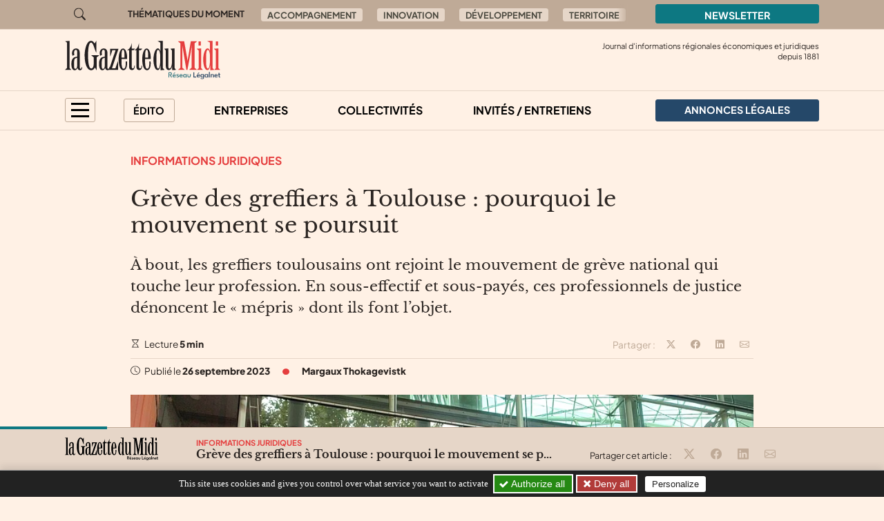

--- FILE ---
content_type: text/html; charset=utf-8
request_url: https://gazette-du-midi.fr/au-sommaire/informations-juridiques/greve-des-greffiers-a-toulouse-pourquoi-le-mouvement-se-poursuit
body_size: 12009
content:

	
	
	
	
	

	
	
	


	
	
	<!doctype html>
	<html lang="fr">
	<head><base href="https://gazette-du-midi.fr/">
<meta charset="utf-8">
<meta name="viewport" content="width=device-width, initial-scale=1, shrink-to-fit=no">
<link rel="preconnect" href="https://www.google-analytics.com" crossorigin="anonymous">
<link rel="dns-prefetch" href="https://www.google-analytics.com">
<link rel="preconnect" href="https://www.googletagmanager.com" crossorigin="anonymous">
<link rel="dns-prefetch" href="https://www.googletagmanager.com">
<link rel="preload" importance="low" as="font" type="font/woff2" href="/squelettes/css/fonts/plus-jakarta-sans-v3-latin-regular.woff2" crossorigin>
<link rel="preload" importance="low" as="font" type="font/woff2" href="/squelettes/css/fonts/libre-baskerville-v14-latin-regular.woff2" crossorigin>
<link rel="preload" href="squelettes/img/icons.svg" as="image">
		<title>Grève des greffiers à Toulouse : pourquoi le mouvement se poursuit</title>
<meta name="description" content="&#192; bout, les greffiers Toulousains ont rejoint le mouvement de gr&#232;ve national qui touche leur profession et d&#233;noncent le &#171; m&#233;pris &#187; dont ils font l&#039;objet." />
<link rel="canonical" href="https://gazette-du-midi.fr/au-sommaire/informations-juridiques/greve-des-greffiers-a-toulouse-pourquoi-le-mouvement-se-poursuit">
<link rel='stylesheet' href='local/cache-css/1dcee56e000ef83af1a07d3945ab6eb1.css?1757577287' type='text/css' /><link rel="stylesheet" href="/privacy/tac/am/styles.css?v=1.0.75" type="text/css">
<script defer src="/privacy/tac/am/scripts.basic.js?v=1.0.75" id="js-tac"></script>
<script defer src="local/cache-js/jsdyn-javascript_tac_js-6343cdef.js?1757577287" id="js-tac-init"></script><script defer src='local/cache-js/5d448e46e84d28f1b85c0c9448666d5e.js?1757577290'></script>
<script defer type="text/javascript" id="tac-atinternet" src="local/cache-js/jsdyn-javascript_tac_atinternet_js-ca845dc3.js?1757577287"></script>
<script defer type="text/javascript" id="tac-gtag" src="local/cache-js/jsdyn-javascript_tac_gtag_js-8ded9f9a.js?1757577287"></script>
<script defer type="text/javascript" id="tac-gtm" src="local/cache-js/jsdyn-javascript_tac_gtm_js-82289bca.js?1757577287"></script>
<script defer type="text/javascript" src="local/cache-js/bootstrap-custom.bundle-minify-699d.js?1759753031" id="js-bootstrap"></script>
<script defer type="text/javascript" src="local/cache-js/forumeco-minify-9a3f.js?1757577287" id="js-site"></script>
<script defer src="local/cache-js/instantpage-minify-cf8c.js?1757577287" type="module" importance="low"></script>
<link rel="apple-touch-icon" sizes="180x180" href="squelettes/sq_gazettedumidi/img/favicons/apple-touch-icon.png?v=2">
<link rel="icon" type="image/png" sizes="32x32" href="squelettes/sq_gazettedumidi/img/favicons/favicon-32x32.png?v=2">
<link rel="icon" type="image/png" sizes="16x16" href="squelettes/sq_gazettedumidi/img/favicons/favicon-16x16.png?v=2">
<link rel="manifest" href="squelettes/sq_gazettedumidi/img/favicons/site.webmanifest?v=2">
<link rel="mask-icon" href="squelettes/sq_gazettedumidi/img/favicons/safari-pinned-tab.svg?v=2" color="#b01f23">
<link rel="shortcut icon" href="squelettes/sq_gazettedumidi/img/favicons/favicon.ico?v=2">
<meta name="apple-mobile-web-app-title" content="La Gazette du Midi">
<meta name="application-name" content="La Gazette du Midi">
<meta name="msapplication-TileColor" content="#fff1e5">
<meta name="msapplication-config" content="squelettes/sq_gazettedumidi/img/favicons/browserconfig.xml?v=2">
<meta name="theme-color" content="#fff1e5">
<link rel="alternate" type="application/rss+xml" title="Syndiquer tout le site" href="spip.php?page=backend">
<meta name="generator" content="SPIP">
<meta property="og:url" content="https://gazette-du-midi.fr/au-sommaire/informations-juridiques/greve-des-greffiers-a-toulouse-pourquoi-le-mouvement-se-poursuit">
<meta property="og:type" content="article">
<meta property="og:site_name" content="La Gazette du Midi">
<meta property="og:title" content="Gr&#232;ve des greffiers &#224; Toulouse : pourquoi le mouvement se poursuit">
<meta property="og:description" content="&#192; bout, les greffiers toulousains ont rejoint le mouvement de gr&#232;ve national qui touche leur profession. En sous-effectif et sous-pay&#233;s, ces professionnels de justice d&#233;noncent le &#171; m&#233;pris &#187; dont ils font l&#039;objet.">
<meta property="og:image" content="https://gazette-du-midi.fr/local/cache-vignettes/L1200xH630/3e98e010e8e1d5c322a2a94853b165-44911.jpg?1753164795">
<meta property="og:locale" content="fr_FR">
<meta property="article:published_time" content="2023-09-26T06:15:00Z">
<meta property="article:modified_time" content="2023-11-23T14:18:18Z">
<meta name="twitter:card" content="summary_large_image">
<meta name="twitter:title" content="Gr&#232;ve des greffiers &#224; Toulouse : pourquoi le mouvement se poursuit">
<meta name="twitter:image" content="https://gazette-du-midi.fr/local/cache-gd2/08/d807eefd1f14f5f9e893498299697c.jpg?1753164795">

		
	
<!--seo_insere--></head>

	

	<body class="en-chargement page-article  page-article-barre-lecture">

		<div class="filtre-menu"></div>
<header class="header" role="banner">
<div class="skip-links">
<a class="skip-link btn btn-dark btn-lg" href="/au-sommaire/informations-juridiques/greve-des-greffiers-a-toulouse-pourquoi-le-mouvement-se-poursuit#content">Aller au contenu</a>
<a class="skip-link btn btn-dark btn-lg" href="/au-sommaire/informations-juridiques/greve-des-greffiers-a-toulouse-pourquoi-le-mouvement-se-poursuit#navigation">Aller au menu</a>
<a class="skip-link btn btn-dark btn-lg" href="/au-sommaire/informations-juridiques/greve-des-greffiers-a-toulouse-pourquoi-le-mouvement-se-poursuit#footer">Aller au pied de page</a>
<a class="skip-link btn btn-dark btn-lg" href="/recherche">Aller à la recherche</a>
<a class="skip-link btn btn-dark btn-lg" href="/au-sommaire/informations-juridiques/greve-des-greffiers-a-toulouse-pourquoi-le-mouvement-se-poursuit#gestioncookies">Panneau de configuration RGPD</a>
</div>
<div class="sup-header">
<div class="container">
<div class="row justify-content-between">
<div class="col-auto header-recherche">
<a href="/recherche">
<svg class="bi" width="32" height="32" fill="currentColor" aria-hidden="true"><use xlink:href="squelettes/img/icons.svg#search"/></svg>
<span class="visually-hidden">Aller à la recherche</span>
</a>
</div>
<div class="col d-none d-lg-flex header-thematiques">
<span id="thematiques-moment">Thématiques&nbsp;du&nbsp;moment</span>
<ul class="list-inline" aria-labelledby="thematiques-moment">
	
	
		<li class="list-inline-item"><a href="tag/accompagnement" class="btn btn-tag">Accompagnement</a></li>
	
		<li class="list-inline-item"><a href="tag/innovation" class="btn btn-tag">Innovation</a></li>
	
		<li class="list-inline-item"><a href="tag/developpement" class="btn btn-tag">Développement</a></li>
	
		<li class="list-inline-item"><a href="tag/territoires" class="btn btn-tag">Territoire</a></li>
	
		<li class="list-inline-item"><a href="tag/entrepreneur" class="btn btn-tag">Entrepreneur</a></li>
	
		<li class="list-inline-item"><a href="tag/investissement" class="btn btn-tag">Investissement</a></li>
	
</ul></div>
<div class="col-8 col-md-4 col-lg-3">
<a href="la-newsletter/" class="btn btn-primary w-100">
Newsletter
</a>
</div>
</div>
</div>
</div>
<div class="header-infos" id="header-infos">
<div class="container">
<div class="row">
<div class="col-12 col-xl-4">
<a href="https://gazette-du-midi.fr/" class="logo-site">
<img src="squelettes/sq_gazettedumidi/img/logo.svg" width="225" height="55" alt="La Gazette du Midi" class="img-fluid" loading="eager">
</a>
</div>
<div class="col-12 col-xl-8">
<span class="slogan">
Journal d'informations régionales économiques et juridiques<br> depuis
1881
</span>
</div>
</div>
</div>
</div>
<nav class="navbar navbar-expand" aria-label="Principale" id="navbar">
<div class="container">
<div id="navigation">
<ul class="navbar-nav">
<li class="nav-item dropdown dropdown-mega dropdown-mega-menu-principal">
<button class="nav-link btn btn-outline" id="dropdown-menu-principal" role="button" data-bs-toggle="dropdown" aria-haspopup="true" aria-expanded="false" aria-label="menu principal">
<span></span>
<span></span>
<span></span>
<span></span>
</button>
<div class="dropdown-menu" aria-labelledby="dropdown-menu-principal">
<div class="container">
<div class="row">
<div class="col-12 col-sm-6 col-md-5 col-lg-4">
<span class="intertitre" id="navigation-ausommaire">Au sommaire</span>
<ul class="navigation-rubriques" aria-labelledby="navigation-ausommaire">
<li><a href="au-sommaire/entreprises/">Entreprises</a></li>
<li><a href="au-sommaire/collectivites/">Collectivités</a></li>
<li><a href="au-sommaire/informations-juridiques/">Informations Juridiques</a></li>
<li><a href="au-sommaire/hommes-et-chiffres/">Hommes et chiffres</a></li>
<li><a href="au-sommaire/invites-entretiens/">Invités / Entretiens</a></li>
<li><a href="au-sommaire/champagne-in-vino/">Champagne / In Vino</a></li>
<li><a href="au-sommaire/europe/">Europe</a></li>
<li><a href="au-sommaire/sortir/">Sortir</a></li>
<li><a href="au-sommaire/automobile/">Automobile</a></li>
</ul>
</div>
<div class="col-12 mt-4 col-sm-6 mt-sm-0 col-md-7 col-lg-8 d-lg-flex flex-lg-column justify-content-lg-between">
<div>
<span class="intertitre">À la une</span>
<div class="row">
<div class="col-12 col-lg-6 col-xl-4">
<article class="article-mini  article-mini-image-logoarticle">
<picture>
<source srcset="local/cache-gd2/53/fc7d26ae6fc483b40cf6a411057897.webp?1768834509, local/cache-gd2/88/e6e23b75e76ab797ce683c9030b456.webp?1768834509 1.7x" type="image/webp" width="282" height="180">
<source srcset="local/cache-gd2/9d/5f7abab3c838d3b7389be34ad10bbd.jpg?1768834509" type="image/jpeg" width="282" height="180">
<img src='local/cache-gd2/9d/5f7abab3c838d3b7389be34ad10bbd.jpg?1768834509' alt='' width='282' height='180' class='img-fluid' fetchpriority='low' loading='lazy' />
</picture>
<div class="article-mini-contenu">
<a href="au-sommaire/hommes-et-chiffres/corinne-mailles-prend-la-presidence-de-telespazio-france" class="article-mini-titre">
<span class="tag-une" aria-hidden="true">UNE</span>
<span class="article-mini-titre-texte">Corinne Mailles&nbsp;: la nouvelle présidente de Telespazio France face aux défis du spatial européen
</span>
</a>
</div>
</article></div>
<div class="col-12  d-none col-lg-6  d-lg-flex col-xl-4">
<article class="article-mini  article-mini-image-logoarticle">
<picture>
<source srcset="local/cache-gd2/9f/f59c2709fc7706af3d014ef127f274.webp?1768890601, local/cache-gd2/51/dfcd96e64d4baaf9dd608dec6c76cd.webp?1768890601 1.7x" type="image/webp" width="282" height="180">
<source srcset="local/cache-gd2/87/691dd8afd0c13760bc582b88747f24.jpg?1768890600" type="image/jpeg" width="282" height="180">
<img src='local/cache-gd2/87/691dd8afd0c13760bc582b88747f24.jpg?1768890600' alt='' width='282' height='180' class='img-fluid' fetchpriority='low' loading='lazy' />
</picture>
<div class="article-mini-contenu">
<a href="au-sommaire/entreprises/pourquoi-la-cote-l-arete-revoit-sa-strategie-toulousaine-pour-viser-l-expansion" class="article-mini-titre">
<span class="tag-une" aria-hidden="true">UNE</span>
<span class="article-mini-titre-texte">La Côte &amp; l’Arête accélère à l’échelle nationale et cède son établissement historique à Toulouse
</span>
</a>
</div>
</article></div>
<div class="col-12  d-none col-lg-6  d-lg-none col-xl-4  d-xl-flex">
<article class="article-mini  article-mini-image-logoarticle">
<picture>
<source srcset="local/cache-gd2/e9/02cbf34dff5466546c7029444a3843.webp?1768562561, local/cache-gd2/48/9d4ada2014642692586e7d0de83992.webp?1768562561 1.7x" type="image/webp" width="282" height="180">
<source srcset="local/cache-gd2/5c/7965243a065b18642ec3a51d367406.jpg?1768562561" type="image/jpeg" width="282" height="180">
<img src='local/cache-gd2/5c/7965243a065b18642ec3a51d367406.jpg?1768562561' alt='' width='282' height='180' class='img-fluid' fetchpriority='low' loading='lazy' />
</picture>
<div class="article-mini-contenu">
<a href="au-sommaire/entreprises/fabrication-numerique-kallisto-s-offre-sl-diffusion-et-vise-les-5-meur-de-ca-a" class="article-mini-titre">
<span class="tag-une" aria-hidden="true">UNE</span>
<span class="article-mini-titre-texte">Fabrication numérique&nbsp;: Kallisto s&#8217;offre SL Diffusion et vise les 5 M€ de CA à l&#8217;horizon 2028
</span>
</a>
</div>
</article></div>
</div>
</div>
<div>
<span class="intertitre mb-4">Vite lu</span>
<div class="navigation-breves">
<div class="container">
<div class="row">
<div class="col-12 col-lg-6 col-xl-4">
<a href="vite-lu/#breve4244" class="breve-mini">
	
		<div class="breve-mini-titre">Rendez-vous emploi&nbsp;: le job dating des métiers aéroportuaires revient le 18 février
</div>
		<div class="breve-mini-publie">
			<svg class="bi bi-va bi-mr" fill="currentColor" aria-hidden="true"><use xlink:href="squelettes/img/icons.svg#clock"/></svg> 21 janvier 2026 à 07h30
		</div>
	</a></div>
<div class="col-12  d-none col-lg-6  d-lg-flex col-xl-4">
<a href="vite-lu/#breve4243" class="breve-mini">
	
		<div class="breve-mini-titre">Toulouse&nbsp;: Emirates recrute ingénieurs et techniciens aéronautiques les 7 et 8 février
</div>
		<div class="breve-mini-publie">
			<svg class="bi bi-va bi-mr" fill="currentColor" aria-hidden="true"><use xlink:href="squelettes/img/icons.svg#clock"/></svg> 20 janvier 2026 à 07h30
		</div>
	</a></div>
<div class="col-12  d-none col-lg-6  d-lg-none col-xl-4  d-xl-flex">
<a href="vite-lu/#breve4233" class="breve-mini">
	
		<div class="breve-mini-titre">Présente à Quint Fonsegrives et Lanta, la clinique vétérinaire de l&#8217;Autan rejoint le groupe IVC Evidensia
</div>
		<div class="breve-mini-publie">
			<svg class="bi bi-va bi-mr" fill="currentColor" aria-hidden="true"><use xlink:href="squelettes/img/icons.svg#clock"/></svg> 19 janvier 2026 à 07h30
		</div>
	</a></div>
</div>
</div>
</div>
</div>
</div>
</div>
</div>
</div>
</li>
<li class="nav-item dropdown dropdown-mega dropdown-mega-editos">
<button class="nav-link btn btn-outline" id="dropdown-editos" role="button" data-bs-toggle="dropdown" aria-haspopup="true" aria-expanded="false">
Édito
</button>
<div class="dropdown-menu" aria-labelledby="dropdown8">
<div class="container">
<div class="row">
<div class="col-12 col-lg-4 d-lg-flex flex-lg-column justify-content-lg-between">
<span class="intertitre mb-4">Humeurs</span>
<article class="humeur-mini  humeur-mini-image-illustration">
<div class="humeur-mini-entete">
<picture>
<source srcset="local/cache-gd2/02/3fb413e0d7e04b802cb7e07e8f66fd.webp?1768927532, local/cache-gd2/a6/60762decc869864b7c30b6469ba8a2.webp?1768927536 1.7x" type="image/webp" width="70" height="70">
<source srcset="local/cache-gd2/05/4841531e00ba54f390dd1767023b00.jpg?1768927536" type="image/jpeg" width="70" height="70">
<img src='local/cache-gd2/05/4841531e00ba54f390dd1767023b00.jpg?1768927536' alt='&#171; Ne revenons pas en arri&#232;re sur la transition &#233;nerg&#233;tique &#187; ' width='70' height='70' class='img-fluid' fetchpriority='auto' loading='' />
</picture>
<div>
<span class="humeur-mini-rubrique">Humeur</span>
<span class="humeur-mini-auteur">Olivier Roland, directeur EDF Commerce Sud-Ouest</span>
</div>
</div>
<span><a href="edito/humeur/ne-revenons-pas-en-arriere-sur-la-transition-energetique" class="humeur-mini-titre">&#171;&nbsp;Ne revenons pas en arrière sur la transition énergétique&nbsp;&#187;
</a> </span>
</article><hr>
<article class="humeur-mini  humeur-mini-image-logoarticle">
<div class="humeur-mini-entete">
<picture>
<source srcset="local/cache-gd2/7b/50d42e5c2b62c76e8f4512e3ed2301.webp?1768485690, local/cache-gd2/e1/1335c32001f4639fb6548d7f5617fd.webp?1768485690 1.7x" type="image/webp" width="70" height="70">
<source srcset="local/cache-gd2/7f/8f904cb98c12c38680d985a31f76f9.jpg?1768485690" type="image/jpeg" width="70" height="70">
<img src='local/cache-gd2/7f/8f904cb98c12c38680d985a31f76f9.jpg?1768485690' alt='Enfantin' width='70' height='70' class='img-fluid' fetchpriority='auto' loading='' />
</picture>
<div>
<span class="humeur-mini-rubrique">Humeur</span>
<span class="humeur-mini-auteur">Thierry Carrere</span>
</div>
</div>
<span><a href="edito/humeur/enfantin" class="humeur-mini-titre">Enfantin
</a> </span>
</article></div>
<div class="col-12 mt-5 col-lg-4 mt-lg-0 d-lg-flex flex-lg-column justify-content-lg-between">
<span class="intertitre mb-4">Opinions</span>
<article class="article-mini">
<div class="article-mini-contenu">
<span>
<a href="edito/opinions/la-zone-euro-resistera-t-elle-au-dereglement-climatique" class="article-mini-titre">
<span class="article-mini-titre-texte">La zone euro résistera-t-elle au dérèglement climatique&nbsp;?
</span>
</a>
</span>
<span class="article-mini-publie">
<svg class="bi bi-va bi-mr" fill="currentColor" aria-hidden="true"><use xlink:href="squelettes/img/icons.svg#clock"/></svg> Publié le 5 février 2024 
</span>
</div>
</article><hr>
<article class="article-mini">
<div class="article-mini-contenu">
<span>
<a href="edito/opinions/inciter-ses-salaries-a-innover-une-affaire-de-culture-nationale" class="article-mini-titre">
<span class="article-mini-titre-texte">Inciter ses salariés à innover, une affaire de culture nationale
</span>
</a>
</span>
<span class="article-mini-publie">
<svg class="bi bi-va bi-mr" fill="currentColor" aria-hidden="true"><use xlink:href="squelettes/img/icons.svg#clock"/></svg> Publié le 29 janvier 2024 
</span>
</div>
</article></div>
<div class="col-12 mt-4 col-lg-4 mt-lg-0">
<article class="liendessin">
<span class="intertitre mb-5">Le dessin du jour</span>
<a href="edito/Faro/le-regard-de-faro-13343">	
<picture>
<source srcset="local/cache-gd2/f6/82f60baa6b37719b1d4d0f014d3a9c.webp?1768895251, local/cache-gd2/f6/82f60baa6b37719b1d4d0f014d3a9c.webp?1768895251 1.5x" type="image/webp">
<img
src="local/cache-gd2/a6/a52bf85a3202c09f6c4317f70c2cbc.png?1768895251" class='img-fluid liendessin-dessin' width='282' height='220' alt='Le regard de Faro du 20 janvier 2026' loading='lazy' />
</picture>
<img src="squelettes/img/faro.svg" class="liendessin-signature" alt="Faro" loading="lazy">
</a>
</article>
</div>
</div>
</div>
</div>
</li>
<li class="nav-item d-none d-lg-block">
<a href="au-sommaire/entreprises/" class="nav-link">Entreprises</a>
</li>
<li class="nav-item d-none d-lg-block">
<a href="au-sommaire/collectivites/" class="nav-link">Collectivités</a>
</li>
<li class="nav-item d-none d-lg-block">
<a href="au-sommaire/invites-entretiens/" class="nav-link">Invités / Entretiens</a>
</li>
<li class="nav-item nav-item-al">
<a href="annonces-legales/" class="nav-link btn btn-secondary btn-annonces-legales">
<img src="squelettes/img/mariane.svg" alt="Annonces légales" width="30" height="21"><span>Annonces légales</span>
</a>
</li>
</ul>
</div>
</div>
</nav>
</header>

		
		
		


		
		
		


		
		
		


		
		
		


		
		
		


		

		
			<div class="container">
	<div class="row">
		
		<main class="col col-lg-10 offset-lg-1 article article-normal">

			<div class="article-header">

				
					<a href="au-sommaire/informations-juridiques/" class="rubrique-lien rubrique-courante">Informations Juridiques</a>
				

				<h1>Grève des greffiers à Toulouse&nbsp;: pourquoi le mouvement se poursuit
</h1>

				<div class="chapo"><p>À bout, les greffiers toulousains ont rejoint le mouvement de grève national qui touche leur profession. En sous-effectif et sous-payés, ces professionnels de justice dénoncent le &#171;&nbsp;mépris&nbsp;&#187; dont ils font l&#8217;objet.</p></div>

				<div class="article-outils d-flex justify-content-between">
<div>
<svg class="bi bi-va" fill="currentColor" aria-hidden="true"><use xlink:href="squelettes/img/icons.svg#hourglass"/></svg> Lecture <strong>5 min</strong>
</div>
<div class="d-print-none outils-partage">
<ul class="d-none d-lg-inline-block list-inline">
<li class="list-inline-item">
<span class="partage-titre" aria-hidden="true">
Partager :
</span>
</li>
<li class="list-inline-item">
<button type="button" class="sharer tooltip-title" data-sharer="twitter" data-bs-title="Partager cet article sur Twitter" aria-label="Partager cet article sur X (Twitter)" data-title="Gr&#232;ve des greffiers &#224; Toulouse : pourquoi le mouvement se poursuit" data-url="https://gazette-du-midi.fr/au-sommaire/informations-juridiques/greve-des-greffiers-a-toulouse-pourquoi-le-mouvement-se-poursuit">
<svg class="bi bi-va" fill="currentColor" aria-hidden="true"><use xlink:href="squelettes/img/icons.svg#twitter-x"/></svg>
</button>
</li>
<li class="list-inline-item">
<button type="button" class="sharer tooltip-title" data-sharer="facebook" data-bs-title="Partager cet article sur Facebook" aria-label="Partager cet article sur Facebook" data-url="https://gazette-du-midi.fr/au-sommaire/informations-juridiques/greve-des-greffiers-a-toulouse-pourquoi-le-mouvement-se-poursuit">
<svg class="bi bi-va" fill="currentColor" aria-hidden="true"><use xlink:href="squelettes/img/icons.svg#facebook"/></svg>
</button>
</li>
<li class="list-inline-item">
<button type="button" class="sharer tooltip-title" data-sharer="linkedin" data-bs-title="Partager cet article sur Linkedin" aria-label="Partager cet article sur Linkedin" data-url="https://gazette-du-midi.fr/au-sommaire/informations-juridiques/greve-des-greffiers-a-toulouse-pourquoi-le-mouvement-se-poursuit">
<svg class="bi bi-va" fill="currentColor" aria-hidden="true"><use xlink:href="squelettes/img/icons.svg#linkedin"/></svg>
</button>
</li>
<li class="list-inline-item">
<button type="button" class="sharer tooltip-title" data-sharer="email" data-bs-title="Partager cet article par email" aria-label="Partager cet article par email" data-title="Article du site « La Gazette du Midi »" data-url="https://gazette-du-midi.fr/au-sommaire/informations-juridiques/greve-des-greffiers-a-toulouse-pourquoi-le-mouvement-se-poursuit" data-subject="Gr&#232;ve des greffiers &#224; Toulouse : pourquoi le mouvement se poursuit" data-to="votre@destinataire.com">
<svg class="bi bi-va" fill="currentColor" aria-hidden="true"><use xlink:href="squelettes/img/icons.svg#envelope"/></svg>
</button>
</li>
</ul>
</div>
</div>				<div class="article-infos">
<ul class="list-inline">
<li class="list-inline-item">
<svg class="bi bi-va" fill="currentColor" aria-hidden="true"><use xlink:href="squelettes/img/icons.svg#clock"/></svg>  Publié le <time datetime="2023-09-26T06:15:00Z">26 septembre 2023</time>
</li>
<li class="list-inline-item d-none d-md-inline info-separateur"><svg class="bi bi-va" fill="currentColor" aria-hidden="true"><use xlink:href="squelettes/img/icons.svg#circle-fill"/></svg></li>
<li class="list-inline-item d-block mt-2 d-md-inline mt-md-0 info-auteur">
<svg class="bi bi-va d-inline-block d-md-none" fill="currentColor" aria-hidden="true"><use xlink:href="squelettes/img/icons.svg#person-circle"/></svg>
<span>Margaux Thokagevistk</span>
</li>
</ul>
</div>
			</div>



			
			 

				<div class="texte"><span class="img-spip-container">
<figure  role="group" class="img-spip img-spip-center" aria-label="Le 21 septembre 2023, &#224; l&#039;appel des syndicats, des dizaines de greffiers se sont r&#233;unis sur les marches du tribunal judiciaire de Toulouse lors d&#039;une journ&#233;e &#034;justice morte&#034;. (&#169;UNSa SJ) ">
<picture>
<source   media="(max-width: 575px)" srcset="local/cache-gd2/b3/dc7fc5aa5d3d7332a703d3dbf74c43.webp?1740495657 1.7x" type="image/webp" width="527" height="395">
<source srcset="local/cache-gd2/4f/229768126535dbb3b1ab2f5e58eec3.webp?1740489911" type="image/webp" width="1052" height="789">
<source srcset="local/cache-gd2/d9/a82a91b960b4cf7a8ff36d5a51e558.jpg?1740489911" type="image/jpeg" width="1052" height="789">
<img src='local/cache-gd2/d9/a82a91b960b4cf7a8ff36d5a51e558.jpg?1740489911' alt='Photo de la gr&#232;ve des greffiers' width='1052' height='789' fetchpriority='low' loading='lazy' />
</picture>
<figcaption class="img-spip-legende-tout">
<span class="img-spip-legende-description">Le 21 septembre 2023, à l&#8217;appel des syndicats, des dizaines de greffiers se sont réunis sur les marches du tribunal judiciaire de Toulouse lors d&#8217;une journée "justice morte". (©UNSa SJ)
</span></figcaption>
</figure>
</span>
<p><strong>&#171;&nbsp;Plus de 400 greffiers de justice sont partis vers d’autres administrations ces cinq dernières années et pourtant personne ne semble avoir pris la mesure de l’urgence de la situation. Si vous perdez la compétence, la justice vous la rendez comment&nbsp;? Et une société sans justice elle fonctionne comment&nbsp;? C’est l’anarchie&nbsp;!&nbsp;&#187;</strong></p>
<p>Ce cri du cœur, c’est celui d’une greffière du tribunal judiciaire de <strong>Toulouse (Haute-Garonne)</strong>. Elle et ses collègues ont rejoint le mouvement de grève national qui touche leur profession. Véritable <strong>pilier du système judiciaire</strong>, les greffiers se battent pour leurs salaires, de meilleures conditions de travail et un statut en adéquation avec les missions et les responsabilités qui sont aujourd’hui les leurs.</p>
<h2 class="spip">Usés et sous-payés</h2>
<p>Cette gronde est partie d’un projet de réforme de leur <strong>grille de rémunération</strong> qui devait être appliqué à partir du 1er octobre 2023. Si celui-ci prévoyait bien une revalorisation des salaires (entre 4 et 19 euros bruts par mois), il entraînait dans le même temps <strong>une perte d’ancienneté </strong> de deux à quatre ans et donc une baisse d’échelon.</p>
<p>Abandonnée après une mobilisation historique de la profession, cette proposition a laissé un goût amer. <i>&#171;&nbsp;Cela fait montre d’un mépris à l’égard de la profession&nbsp;&#187;</i>, lâche la greffière toulousaine. Et de poursuivre&nbsp;:</p>
<blockquote class="spip">
<p>Un protocole de négociation a depuis été mis en place mais les propositions qui en sont sorties sont encore loin d’être satisfaisantes. C’est pourquoi nous étions encore en grève la semaine dernière et que nous continuerons à l’être jusqu’à obtenir de réelles avancées.&nbsp;&#187;</p>
</blockquote>
<p>Alors que dans le même temps, les magistrats, eux, devraient voir en octobre leurs salaires mensuels revalorisés en moyenne de 1 000 euros, les dernières annonces concernant les greffiers parlent d’une hausse de 35 euros net par mois et d’une requalification d’une partie de la profession en catégorie A, contre B+ aujourd’hui.</p>
<aside class="rebond">
	<span class="rebond-titre">
		<svg class="bi bi-va" fill="currentColor" aria-hidden="true"><use xlink:href="squelettes/img/icons.svg#arrow-right-short"/></svg>
		À lire aussi
	</span>
	<a href="au-sommaire/informations-juridiques/tribunal-judiciaire-de-toulouse-le-renfort-de-17-magistrats-juge-insuffisant">Tribunal judiciaire de Toulouse&nbsp;: le renfort de 17 magistrats jugé insuffisant</a>
</aside>
<p>Cela concernerait 3 000 personnes sur trois ans, donc 1 000 par an. <i>&#171;&nbsp;Cette dernière proposition va diviser la profession et ce n’est absolument pas cela que l’on recherche&nbsp;&#187;</i>, assure l’auxiliaire de justice qui dénonce par ailleurs une revalorisation toujours trop maigre&nbsp;:</p>
<blockquote class="spip">
<p>Si le concours est accessible à Bac+2, la très grande majorité des greffiers a aujourd’hui un Bac+4, sans compter les 18 mois de formation. Cela veut dire que nous avons le même niveau d’études que les magistrats avec lesquels nous travaillons et pourtant, un greffier qui sort d’école est à 1 800 euros. C’est inacceptable.&nbsp;&#187;</p>
</blockquote><h2 class="spip">Un contexte de sous-effectif chronique</h2>
<p>Autre revendication forte de la profession&nbsp;: de meilleures conditions de travail, avec comme point de crispation majeur <strong>le manque d’effectif</strong>.  Et là encore, <strong>&#171;&nbsp;les comptes ne sont pas bons&nbsp;&#187;</strong>, comme on pouvait le lire sur certaines pancartes brandies la semaine dernière, lors des rassemblements devant les marches du tribunal judiciaire de Toulouse.</p>
<blockquote class="spip">
<p>Au tribunal judiciaire de Toulouse, nous sommes plus de 170 greffiers. Rien que pour notre juridiction, il faudrait un renfort de 50 à 80 personnes, donc les 1 500 greffiers promis par notre ministre de tutelle pour l’ensemble du territoire ne sont évidemment pas suffisants.&nbsp;&#187;</p>
</blockquote>
<p>Si ce contexte de sous-effectif n’est pas nouveau, il crée de plus en plus de <strong>souffrance dans les rangs des professionnels de justice</strong>. <i>&#171;&nbsp;Les audiences qui finissent jusqu’à pas d’heure parce qu’il y a parfois jusqu’à 70 dossiers à l’ordre du jour, ce n’est tout simplement plus supportable. C’est d’ailleurs devenu normal de faire prêter serment à des adjoints administratifs pour qu’ils puissent suppléer un greffier et ce bien sûr, sans la rémunération qui va avec.&nbsp;&#187;</i></p>
<p>Et alors que de nouvelles négociations doivent avoir lieu dans les prochains jours entre les organisations syndicales représentatives et le ministère de la Justice, <i>&#171;&nbsp;nous allons continuer à maintenir la pression malgré la fatigue qui s’accumule&nbsp;&#187;</i>, confie la greffière toulousaine qui souhaite aussi alerter ses concitoyens&nbsp;: <i>&#171;&nbsp;La justice va très mal dans notre pays et une société sans justice ne peut pas avancer. C’est donc important que le système judiciaire se donne enfin les moyens de ses ambitions.&nbsp;&#187;</i></p></div>

				
				
			

			 

				
				

				
			


		</main>

	</div>
</div>

<aside aria-labelledby="poursuivre-lecture">
	<section class="navigation-article d-print-none">
		<div class="container">
			<div class="row">
				<div class="col-12 col-md-6 col-xl-4 offset-xl-2 poursuivre-meme-theme">
					<nav aria-labelledby="meme-theme">
						<h2>Sur le même thème</h2>
						<ul class="list-inline">
						
							<li class="list-inline-item"><a href="au-sommaire/informations-juridiques/" class="btn btn-tag">Informations Juridiques</a></li>
						
						
						
							<li class="list-inline-item"><a href="tag/gouvernement" class="btn btn-tag">Gouvernement</a></li>
						
							<li class="list-inline-item"><a href="tag/justice" class="btn btn-tag">Juridique</a></li>
						
							<li class="list-inline-item"><a href="tag/justice-85" class="btn btn-tag">Justice</a></li>
						
						</ul>
					</nav>
				</div>
				<div class="col-12 col-md-6 col-xl-4">
					<h2>Publié récemment</h2>
					
					<article class="article-mini  article-mini-image-logoarticle">
<picture>
<source srcset="local/cache-gd2/fe/219f81c13f9263e846a01a4766f53f.webp?1768806030, local/cache-gd2/b2/6ac4f07c014bf3cc3aaf777553c512.webp?1768806030 1.7x" type="image/webp" width="392" height="180">
<source srcset="local/cache-gd2/db/bf7188ffedcf3bd17023d016de7fb0.jpg?1768806030" type="image/jpeg" width="392" height="180">
<img src='local/cache-gd2/db/bf7188ffedcf3bd17023d016de7fb0.jpg?1768806030' alt='' width='392' height='180' class='img-fluid' fetchpriority='low' loading='lazy' />
</picture>
<div class="article-mini-contenu">
<h3>
<a href="au-sommaire/informations-juridiques/dons-manuels-et-dons-de-sommes-d-argent-la-teledeclaration-devient-obligatoire" class="article-mini-titre">
<span class="tag-une" aria-hidden="true">UNE</span>
<span class="article-mini-titre-texte">Dons manuels et dons de sommes d&#8217;argent&nbsp;: la télédéclaration devient obligatoire
</span>
</a>
</h3>
<span class="article-mini-publie">
<svg class="bi bi-va bi-mr" fill="currentColor" aria-hidden="true"><use xlink:href="squelettes/img/icons.svg#clock"/></svg> Publié le 19 janvier 2026 
</span>
</div>
</article>					
				</div>
			</div>
		</div>
	</section>

	
	
	<section class="poursuivre-lecture-article d-print-none">
		<div class="container">
			<div class="row">
				<div class="col">
					<nav aria-labelledby="poursuivre-lecture">
						<h2 class="intertitre" id="poursuivre-lecture">Poursuivre la lecture</h2>
						<div class="row">
							
							<div class="col-12 col-sm-6 col-lg-3">
								<article class="article-mini  article-mini-image-logoarticle">
<picture>
<source srcset="local/cache-gd2/61/0b64023ab079b0648122802b8cd742.webp?1768472080, local/cache-gd2/f9/411c656cca8d4c409e395e5f0c27b5.webp?1768472080 1.7x" type="image/webp" width="282" height="180">
<source srcset="local/cache-gd2/05/56fef37c0eb42f8dd5e13dc0aa90cc.jpg?1768472080" type="image/jpeg" width="282" height="180">
<img src='local/cache-gd2/05/56fef37c0eb42f8dd5e13dc0aa90cc.jpg?1768472080' alt='' width='282' height='180' class='img-fluid' fetchpriority='low' loading='lazy' />
</picture>
<div class="article-mini-contenu">
<h3>
<a href="au-sommaire/informations-juridiques/a-toulouse-la-justice-se-renforce-mais-reste-sous-dimensionnee" class="article-mini-titre">
<span class="tag-une" aria-hidden="true">UNE</span>
<span class="article-mini-titre-texte">À Toulouse, la Justice se renforce… mais reste sous-dimensionnée
</span>
</a>
</h3>
<span class="article-mini-chapo"><strong>Annonce. </strong> Malgré des annonces de recrutements inédites et un budget en hausse, la Justice française continue de courir après des moyens à la hauteur de ses missions. À Toulouse, métropole en pleine explosion démographique, les renforts promis à la cour d&#8217;appel et au tribunal judiciaire risquent de ne pas suffire à combler un retard devenu structurel.</span>
</div>
</article>							</div>
							
							<div class="col-12 col-sm-6 col-lg-3">
								<article class="article-mini  article-mini-image-logoarticle">
<picture>
<source srcset="local/cache-gd2/fc/1af851cea86dc4c7607e26058e92ae.webp?1767942015, local/cache-gd2/b5/30b592ecc5d820c95187357b3063be.webp?1767942015 1.7x" type="image/webp" width="282" height="180">
<source srcset="local/cache-gd2/b8/f1049cd23bebbf2bf140ef2410f7c1.jpg?1767942015" type="image/jpeg" width="282" height="180">
<img src='local/cache-gd2/b8/f1049cd23bebbf2bf140ef2410f7c1.jpg?1767942015' alt='' width='282' height='180' class='img-fluid' fetchpriority='low' loading='lazy' />
</picture>
<div class="article-mini-contenu">
<h3>
<a href="au-sommaire/informations-juridiques/sous-louer-via-airbnb-n-est-pas-sans-risque-pour-la-plateforme-non-plus" class="article-mini-titre">
<span class="tag-une" aria-hidden="true">UNE</span>
<span class="article-mini-titre-texte">Sous-louer via Airbnb n’est pas sans risque… pour la plateforme non plus
</span>
</a>
</h3>
<span class="article-mini-chapo"><strong>Jurisprudence.</strong> La société Airbnb n’a pas la qualité d’hébergeur internet. Dès lors, elle ne bénéficie pas de l’exonération de responsabilité accordée à ces derniers et peut donc être tenue responsable si des internautes recourent à sa plateforme pour de la sous-location illicite. C’est ce que vient de décider la Cour de cassation à travers deux décisions très récentes.</span>
</div>
</article>							</div>
							
							<div class="col-12 col-sm-6 col-lg-3">
								<article class="article-mini  article-mini-image-logoarticle">
<picture>
<source srcset="local/cache-gd2/7d/fbbef0f0d5c67d99c0d69adb9c0c00.webp?1767345791, local/cache-gd2/4d/f3eaa1c636b1ede85f91749dab3bda.webp?1767345791 1.7x" type="image/webp" width="282" height="180">
<source srcset="local/cache-gd2/81/dcab5be81f99c329e80b73fe5081a9.jpg?1767345791" type="image/jpeg" width="282" height="180">
<img src='local/cache-gd2/81/dcab5be81f99c329e80b73fe5081a9.jpg?1767345791' alt='' width='282' height='180' class='img-fluid' fetchpriority='low' loading='lazy' />
</picture>
<div class="article-mini-contenu">
<h3>
<a href="au-sommaire/informations-juridiques/plfss-2026-ce-qui-change-pour-les-entreprises-depuis-le-1er-janvier" class="article-mini-titre">
<span class="tag-une" aria-hidden="true">UNE</span>
<span class="article-mini-titre-texte">PLFSS 2026&nbsp;: ce qui change pour les entreprises depuis le 1er janvier
</span>
</a>
</h3>
<span class="article-mini-chapo"><strong>Fiscalité. </strong> Le projet de loi de financement de la sécurité sociale, adopté par le parlement le 16 décembre 2025, introduit de nouvelles mesures qui pour certaines auront un impact important sur bon nombre d&#8217;entreprises. Tiphaine Mollier, juriste aux Éditions Tissot, spécialiste du droit du travail, décrypte quatre d&#8217;en elles.</span>
</div>
</article>							</div>
							
							<div class="col-12 col-sm-6 col-lg-3">
								<article class="article-mini  article-mini-image-logoarticle">
<picture>
<source srcset="local/cache-gd2/3f/600bb5d819c7dbaf231cb9215c58d2.webp?1767006836, local/cache-gd2/28/2ef759580413215e790442350f0caa.webp?1767006836 1.7x" type="image/webp" width="282" height="180">
<source srcset="local/cache-gd2/61/ea13218c14fee3aaf4fde67ba0aa2b.jpg?1767006836" type="image/jpeg" width="282" height="180">
<img src='local/cache-gd2/61/ea13218c14fee3aaf4fde67ba0aa2b.jpg?1767006836' alt='' width='282' height='180' class='img-fluid' fetchpriority='low' loading='lazy' />
</picture>
<div class="article-mini-contenu">
<h3>
<a href="au-sommaire/informations-juridiques/rapport-de-durabilite-volontaire-pourquoi-les-pme-doivent-se-saisir-de-ce" class="article-mini-titre">
<span class="tag-une" aria-hidden="true">UNE</span>
<span class="article-mini-titre-texte">Rapport de durabilité volontaire&nbsp;: pourquoi les PME doivent se saisir de ce nouvel outil, et vite&nbsp;!
</span>
</a>
</h3>
<span class="article-mini-chapo"><strong>Durabilité.</strong> Confrontées à des risques climatiques, économiques et réputationnels qui s’intensifient, les PME ont plus que jamais intérêt à intégrer des pratiques durables. Selon le groupe de travail Rapport Durabilité de Walter France, réseau de cabinets d&#8217;expertise comptable et d&#8217;audit, publier un rapport de durabilité volontaire (VSME) leur permet en effet de structurer leur démarche et d&#8217;améliorer leur résilience.</span>
</div>
</article>							</div>
							
						</div>
					</nav>
				</div>
			</div>
		</div>
	</section>
	

</aside>
<div class="barre-lecture" aria-hidden="true">
		<div id="progression"></div>
		<div class="container h-100">
			<div class="row align-items-stretch h-100">
				<div class="col-4 col-md-2 d-flex align-items-center barre-lecture-col">
					<a href="https://gazette-du-midi.fr/" tabindex="-1">
						<img src="squelettes/sq_gazettedumidi/img/logo.svg" width="135" height="33" alt="La Gazette du Midi" class="img-fluid barre-lecture-logo">
					</a>
				</div>
				<div class="col-8 col-md-6 d-flex align-items-center barre-lecture-col">
					<div class="barre-lecture-article d-flex align-items-center">
						<div>
							
							<a href="au-sommaire/informations-juridiques/" class="barre-lecture-rubrique" tabindex="-1">
								Informations Juridiques
							</a>
							
							<span>Grève des greffiers à Toulouse&nbsp;: pourquoi le mouvement se poursuit
</span>
						</div>
					</div>
				</div>
				<div class="d-none d-md-flex col-md-4 align-items-end barre-lecture-col article-outils barre-lecture-partage">
					<ul class="list-inline">
						<li class="list-inline-item d-block d-xl-inline-block">
							<span class="partage-titre" aria-hidden="true">
								Partager cet article :
							</span>
						</li>
						<li class="list-inline-item">
							<button type="button" tabindex="-1" class="sharer tooltip-title" data-sharer="twitter" data-bs-title="Partager cet article sur X (Twitter)" aria-label="Partager cet article sur X (Twitter)" data-title="Gr&#232;ve des greffiers &#224; Toulouse : pourquoi le mouvement se poursuit " data-url="https://gazette-du-midi.fr/au-sommaire/informations-juridiques/greve-des-greffiers-a-toulouse-pourquoi-le-mouvement-se-poursuit">
								<svg class="bi bi-va" fill="currentColor" aria-hidden="true"><use xlink:href="squelettes/img/icons.svg#twitter-x"/></svg>
							</button>
						</li>
						<li class="list-inline-item">
							<button type="button" tabindex="-1" class="sharer tooltip-title" data-sharer="facebook" data-bs-title="Partager cet article sur Facebook" aria-label="Partager cet article sur Facebook" data-url="https://gazette-du-midi.fr/au-sommaire/informations-juridiques/greve-des-greffiers-a-toulouse-pourquoi-le-mouvement-se-poursuit">
								<svg class="bi bi-va" fill="currentColor" aria-hidden="true"><use xlink:href="squelettes/img/icons.svg#facebook"/></svg>
							</button>
						</li>
						<li class="list-inline-item">
							<button type="button" tabindex="-1" class="sharer tooltip-title" data-sharer="linkedin" data-bs-title="Partager cet article sur Linkedin" aria-label="Partager cet article sur Linkedin" data-url="https://gazette-du-midi.fr/au-sommaire/informations-juridiques/greve-des-greffiers-a-toulouse-pourquoi-le-mouvement-se-poursuit">
								<svg class="bi bi-va" fill="currentColor" aria-hidden="true"><use xlink:href="squelettes/img/icons.svg#linkedin"/></svg>
							</button>
						</li>
						<li class="list-inline-item">
							<button type="button" tabindex="-1" class="sharer tooltip-title" data-sharer="email" data-bs-title="Partager cet article par email" aria-label="Partager cet article par email" data-title="Article du site « La Gazette du Midi »" data-url="https://gazette-du-midi.fr/au-sommaire/informations-juridiques/greve-des-greffiers-a-toulouse-pourquoi-le-mouvement-se-poursuit" data-subject="Gr&#232;ve des greffiers &#224; Toulouse : pourquoi le mouvement se poursuit " data-to="votre@destinataire.com">
								<svg class="bi bi-va" fill="currentColor" aria-hidden="true"><use xlink:href="squelettes/img/icons.svg#envelope"/></svg>
							</button>
						</li>
					</ul>
				</div>
			</div>
		</div>
	</div>		


		<footer id="footer" class="footer" role="contentinfo">
	<h2 class="visually-hidden">Bas de page</h2>
	<div class="container">
		<div class="row pt-5 d-md-flex align-items-stretch">
			<div class="col-12 mb-3 col-sm-6 col-lg-4 mb-lg-0 d-flex">
				<article class="footer-bloc">
					<div>
						<h3>L'actualité juridique et économique locale en un coup d'œil</h3>
						<p>Curieux, acteur de la vie locale, ne manquez pas l'information du jour qu'il faut retenir.</p>
					</div>
					<div>
						
						
						 
							<a href="la-newsletter/" class="btn btn-primary">
						
						
							Newsletter
						</a>
					</div>
				</article>
			</div>
			<div class="col-12 mb-3 col-sm-6 col-lg-4 mb-lg-0 d-flex">
				
				<article class="footer-bloc footer-bloc-annonceslegales">
					<div>
						<h3><svg class="bi bi-va" fill="currentColor" aria-hidden="true"><use xlink:href="squelettes/img/icons.svg#cocarde"/></svg>Insertions judiciaires et légales</h3>
						<p>
							
							 
								Consultez les <strong>annonces légales</strong> relatives à la vie et aux statuts des entreprises, des sociétés et des fonds de commerce pour la Haute-Garonne et le Tarn-et-Garonne.
							
							
						</p>
					</div>
					<div>
						<a href="annonces-legales/" class="btn btn-secondary">Annonces légales</a>
					</div>
				</article>
				
			</div>
			<div class="col-12 mb-3 col-lg-4 mb-lg-0 d-flex">
				<article class="footer-bloc">
					<div>
						<h3>Et sur les réseaux...</h3>
						<p>
							En nous suivant sur les réseaux, vous êtes assurés de ne manquer aucun temps fort, d'être informé avant les autres des dossiers et des interviews publiés par la rédaction.
						</p>
					</div>
					<div>
						<ul class="list-inline reseaux-sociaux">
							
							 
								<li class="list-inline-item">
									<a href="https://www.facebook.com/gazettedumidi/" target="_blank">
										<svg width="200" height="200" fill="currentColor" aria-labelledby="facebookTitle">
											<title id="facebookTitle">Facebook</title>
											<use xlink:href="squelettes/img/icons.svg#facebook"/>
										</svg>
									</a>
								</li>
								<li class="list-inline-item">
									<a href="https://twitter.com/GazetteduMidi" target="_blank">
										<svg width="200" height="200" fill="currentColor" aria-labelledby="twitterTitle">
											<title id="twitterTitle">X (Twitter)</title>
											<use xlink:href="squelettes/img/icons.svg#twitter-x"/>
										</svg>
									</a>
								</li>
								<li class="list-inline-item">
									<a href="https://fr.linkedin.com/in/la-gazette-du-midi-121aa6176" target="_blank">
										<svg width="200" height="200" fill="currentColor" aria-labelledby="linkedinTitle">
											<title id="linkedinTitle">Linkedin</title>
											<use xlink:href="squelettes/img/icons.svg#linkedin"/>
										</svg>
									</a>
								</li>
							
							
							<li class="list-inline-item">
								<a href="spip.php?page=backend">
									<svg width="200" height="200" fill="currentColor" aria-labelledby="rssTitle">
										<title id="rssTitle">Flux RSS</title>
										<use xlink:href="squelettes/img/icons.svg#rss"/>
									</svg>
								</a>
							</li>
						</ul>
					</div>
				</article>
			</div>
		</div>
	</div>
	<nav class="sub-footer">
		<div class="container">
			<div class="row justify-content-between">
				<div class="col-12 col-md-6 col-lg-4">
					<section>
						<h3>Rubriques</h3>
						
						<ul class="list-unstyled">
							
							<li><a href="au-sommaire/entreprises/">Entreprises</a></li>
							
							<li><a href="au-sommaire/collectivites/">Collectivités</a></li>
							
							<li><a href="au-sommaire/informations-juridiques/">Informations Juridiques</a></li>
							
							<li><a href="au-sommaire/hommes-et-chiffres/">Hommes et chiffres</a></li>
							
							<li><a href="au-sommaire/invites-entretiens/">Invités / Entretiens</a></li>
							
							<li><a href="au-sommaire/champagne-in-vino/">Champagne / In Vino</a></li>
							
							<li><a href="au-sommaire/europe/">Europe</a></li>
							
							<li><a href="au-sommaire/sortir/">Sortir</a></li>
							
							<li><a href="au-sommaire/automobile/">Automobile</a></li>
							
							<li><a href="au-sommaire/politique/">Politique</a></li>
							
							<li><a href="au-sommaire/quotidien/">Quotidien</a></li>
							
							<li><a href="au-sommaire/droit-chiffres/">Droit &amp; Chiffres</a></li>
							
							<li><a href="au-sommaire/dossier-immobilier/">Dossier Immobilier</a></li>
							
						</ul>
						
					</section>
				</div>
				<div class="col-12 col-md-6 col-lg-4">
					<section>
						<h3>L'actualité dans votre département</h3>
						<ul class="list-unstyled">
							
							
								<li><a href="tag/haute-garonne">Haute-Garonne</a></li>
							
								<li><a href="tag/tarn">Tarn</a></li>
							
								<li><a href="tag/tarn-et-garonne">Tarn-et-Garonne</a></li>
							
							
						</ul>
					</section>
					
					<section>
						<h3>Annexes</h3>
						<ul class="list-unstyled">
							
								<li><a href="annexes/contacter-la-gazette-du-midi">Contacter la Gazette du Midi</a></li>
							
								<li><a href="annexes/mentions-legales">Mentions légales</a></li>
							
								<li><a href="annexes/politique-de-confidentialite">Politique de confidentialité</a></li>
							
							 
								<li><a href="/au-sommaire/informations-juridiques/greve-des-greffiers-a-toulouse-pourquoi-le-mouvement-se-poursuit#gestioncookies" role="button">Gestion des cookies</a></li>
							
						</ul>
					</section>
					
				</div>
				<div class="col-12 col-md-6 col-lg-4">

					<section>
						<h3>Insertions judiciaires et légales</h3>
						<ul class="list-unstyled">
							
							<li><a href="annonces-legales/">Consultez les annonces légales</a></li>
							
							
							 
								<li><a href="mailto:annoncelegale.gazm@legalnet.org">Publier une annonce</a></li>
							
							
						</ul>
					</section>
					
					<section>
						<h3>Ventes aux enchères</h3>
						<ul class="list-unstyled">
							
							<li><a href="ventes-aux-encheres/">Consultez les ventes aux enchères</a></li>
							
							
							 
								<li><a href="mailto:contact.gazm@legalnet.org">Publier une annonce</a></li>
							
							
						</ul>
					</section>


					
					<section>
						<h3>Les éditions papier</h3>
						<ul class="list-unstyled">
							
								
									<li>
										<a href="IMG/pdf/gazm9026.pdf" target="_blank">
											Télécharger l'édition papier<br>
											Edition du 19 au 25 janvier 2026
<br>
											<small><svg class="bi bi-va bi-mr" fill="currentColor" aria-hidden="true"><use xlink:href="squelettes/img/icons.svg#cloud-arrow-down"/></svg> PDF - 1.4 Mio</small>
										</a>
									</li>
								
							
							<li><a href="le-kiosque/">Voir les anciennes éditions</a></li>
						</ul>
					</section>
					
				</div>
			</div>
			<div class="row">
				<div class="col-12">
					<ul class="list-inline copyright">
						<li class="list-inline-item">© 2026 La Gazette du Midi</li>
						<li class="list-inline-item"><a href="https://alphamosa.fr" rel="nofollow noopener">Réalisation Alphamosa</a></li>
					</ul>
				</div>
			</div>
		</div>
	</nav>
	<a href="/au-sommaire/informations-juridiques/greve-des-greffiers-a-toulouse-pourquoi-le-mouvement-se-poursuit#top" class="btn btn-primary btn-remonter" aria-label="Remonter la page">
		<svg width="40" height="40" fill="currentColor" aria-hidden="true">
			<use xlink:href="squelettes/img/icons.svg#arrow-up-short"/>
		</svg>
	</a>
</footer>
	</body>
	</html>
	


--- FILE ---
content_type: text/javascript
request_url: https://gazette-du-midi.fr/local/cache-js/jsdyn-javascript_tac_atinternet_js-ca845dc3.js?1757577287
body_size: 565
content:
/* #PRODUIRE{fond=javascript/tac-atinternet.js,secteur=3}
   md5:76987d1aeaeb51d57c29d395d7e8f37b */
// intégration à TAC du code de suivi AT INTERNET pour ForumEco
// https://developers.atinternet-solutions.com/javascript-fr/bien-commencer-javascript-fr/initialisation-du-tracker-javascript-fr/
// https://helpcentre.atinternet-solutions.com/hc/fr/sections/360003849659
tarteaucitron.services.atinternet_am = {
    "key": "atinternet_am",
    "type": "analytic",
    "name": "AT Internet<br>avec IP anonymisées",
    "uri": "https://helpcentre.atinternet-solutions.com/hc/fr/categories/360002439300-Privacy-Centre",
    "needConsent": true, //la navigation démarre en "exemption" et on passe en Analytics complet une fois le consentement du visiteur obtenu.
    "cookies": [
    	'atidvisitor', 'atreman', 'atredir', 'atsession', // version TAC
    	'idrxvr', 'atidx', 'atid', 'atuserid' //ajout AM, vu sur https://helpcentre.atinternet-solutions.com/hc/fr/articles/360014485119
    ],

    // consentement donné
    "js": function () {
		"use strict";

		// librairie déjà loadée
        if (tarteaucitron.user.atinternetAlreadyLoaded !== undefined) {
            return;
        }
        
        
         
        	let libUrl = 'https://tag.aticdn.net/620619/smarttag.js';
        
        

        tarteaucitron.addScript(libUrl, '', function() {

            window.tag = new ATInternet.Tracker.Tag({
            	secure: true,
            });

            if (typeof window.tag.privacy !== 'undefined') {
                window.tag.privacy.setVisitorOptin();
            }

            let ojddevice = atinternet_ojddevice();

            window.tag.page.set({
			    name: '', //name: document.title, on devrait avoir ce qu'il nous faut via l'URL réécrite des pages https://developers.atinternet-solutions.com/javascript-fr/contenus-javascript-fr/pages-javascript-fr/
				customObject: {
					device : ojddevice
				}
			});
			window.tag.dispatch();

        	console.log("AT INTERNET : mode OptIn (analytics complet) / " + ojddevice);

        });

    },


    // CNIL et optout
    // https://helpcentre.atinternet-solutions.com/hc/fr/articles/360014550539-Exemption-CNIL
    // https://helpcentre.atinternet-solutions.com/hc/fr/articles/360014430060-Opt-Out
    "fallback": function () {
        "use strict";

        tarteaucitron.user.atinternetAlreadyLoaded = true;
        
        
         
        	let libUrl = 'https://tag.aticdn.net/620619/smarttag.js';
        
        

        tarteaucitron.addScript(libUrl, '', function() {

	        window.tag = new ATInternet.Tracker.Tag({
            	secure: true,
            });

            let ojddevice = atinternet_ojddevice();

            if (typeof window.tag.privacy !== 'undefined') {

                // test :
                //var visitorMode = window.tag.privacy.getVisitorMode();
                //if (visitorMode !== null && visitorMode.name !== undefined && visitorMode.name == "optout") {


                // vu en réunion avec AT INTERNET le 7 juin 2021 : on peut continuer à tracker en mode exempté
                // un visiteur qui refuse les cookies depuis l'outil de reccueil de consentement.
                /*
                if(tarteaucitron.cookie.read().indexOf("atinternet_am=false") >= 0){
                    window.tag.privacy.setVisitorOptout(); // Visiteur défini en OptOut complet
        			console.log("AT INTERNET : mode OptOut / " + ojddevice);
                } else {
                */

                    window.tag.privacy.setVisitorMode('cnil', 'exempt'); // Visiteur défini en Exempt
                    console.log("AT INTERNET : mode exemption CNIL / " + ojddevice);
                

                    // information sur le device utilisé par le visiteur
                    window.tag.privacy.extendIncludeBuffer("stc/device");
                /*}*/
            }

			window.tag.page.set({
			    name: '', //name: document.title, on devrait avoir ce qu'il nous faut via l'URL réécrite des pages https://developers.atinternet-solutions.com/javascript-fr/contenus-javascript-fr/pages-javascript-fr/
				customObject: {
					device : ojddevice
				}
			});
			window.tag.dispatch();
        });

    }
};


// https://github.com/at-internet/atinternet-js-plugin-ojddevice
function atinternet_ojddevice() {

	var bp = {
      smartphone:600,
      desktop:1000,
    };

    wojd = "";

    if(typeof (w = window.innerWidth) != 'undefined') {
      wojd = (w < bp.smartphone) ? "smartphone" :
              (w < bp.desktop) ? "tablet" :
              (w >= bp.desktop) ? "desktop" : 
              "";
    }

    return wojd;
}



--- FILE ---
content_type: image/svg+xml
request_url: https://gazette-du-midi.fr/squelettes/sq_gazettedumidi/img/logo.svg
body_size: 2556
content:
<?xml version="1.0" encoding="utf-8"?>
<!-- Generator: Adobe Illustrator 27.2.0, SVG Export Plug-In . SVG Version: 6.00 Build 0)  -->
<svg version="1.1" id="Calque_2_00000024003726168828363730000016012330097848563886_"
	 xmlns="http://www.w3.org/2000/svg" xmlns:xlink="http://www.w3.org/1999/xlink" x="0px" y="0px" viewBox="0 0 1201.7 300"
	 style="enable-background:new 0 0 1201.7 300;" xml:space="preserve">
<style type="text/css">
	.st0{fill:#231F20;}
	.st1{fill:#E53E3E;}
	.st2{fill:#367781;}
	.st3{fill:#2D4865;}
</style>
<g id="Calque_1-2">
	<g>
		<path class="st0" d="M1.3,3.4l34.5-2.6v212.6l14,14H0l16.3-15V14.8L1.3,3.4z"/>
		<path class="st0" d="M58.9,117.3c-1.3-3.6-3.9-11.7-3.9-20.5c0-20.5,11.4-36.1,30.3-36.1s29,10.1,29,34.8v112.7
			c0,6.2,2.3,10.4,7.2,10.4c5.2,0,7.5-5.9,7.8-13h4.2c0,24.1-14.3,24.1-17.6,24.1c-10.7,0-15.9-7.2-18.6-17.9
			c-5.5,14-14.7,18.2-21.5,18.2c-13,0-26-12.1-26-47.9c0-16.9,2-34.8,13.7-46.6c11.4-11.4,24.1-7.8,31.6-12.1V90.6
			c0-17.3-5.5-19.5-11.4-19.5C72.6,71.1,71,85.4,71,92.9c0,6.5,0.7,14.7,1.6,17.6L58.9,117.3L58.9,117.3z M94.7,132.9
			c-24.1,6.2-24.1,7.2-24.1,60.6c0,12.7,0.3,25.7,10.1,25.7c10.4-0.3,14-12.1,14-30.9V132.9L94.7,132.9z"/>
		<path class="st0" d="M245.8,231.6c-4.2-7.8-9.1-15.3-14-22.8c-5.9,10.1-13.4,21.2-28.6,21.2c-30.9,0-50.8-45.2-50.8-116.9
			c0-44.3,15-112.3,49.2-112.3c13,0,21.2,9.1,27.4,20.8c5.9-6.8,10.1-15,13.4-22.1v93.1C226.6,63.9,223.7,32,209.7,18
			c-2.3-2.3-4.2-3.9-7.8-3.9c-17.9,0-22.8,54.7-22.8,86.3v27.4c0,17.9,2.3,70.7,15.6,84.3c1.6,1.6,5.9,3.9,9.4,3.9
			c15.3,0,18.6-23.4,18.6-40.1v-46.6l-19.5-15.9H266l-20.2,15.9L245.8,231.6L245.8,231.6z"/>
		<path class="st0" d="M272.8,117.3c-1.3-3.6-3.9-11.7-3.9-20.5c0-20.5,11.4-36.1,30.3-36.1s29,10.1,29,34.8v112.7
			c0,6.2,2.3,10.4,7.2,10.4c5.2,0,7.5-5.9,7.8-13h4.2c0,24.1-14.3,24.1-17.6,24.1c-10.7,0-16-7.2-18.6-17.9
			c-5.5,14-14.6,18.2-21.5,18.2c-13,0-26-12.1-26-47.9c0-16.9,2-34.8,13.7-46.6s24.1-7.8,31.6-12.1V90.6c0-17.3-5.5-19.5-11.4-19.5
			c-11.1,0-12.7,14.3-12.7,21.8c0,6.5,0.6,14.7,1.6,17.6L272.8,117.3L272.8,117.3z M308.6,132.9c-24.1,6.2-24.1,7.2-24.1,60.6
			c0,12.7,0.3,25.7,10.1,25.7c10.4-0.3,14-12.1,14-30.9V132.9L308.6,132.9z"/>
		<path class="st0" d="M349.3,62.6h65.1l-50.8,152.7h27c6.5-21.2,13.4-42.3,20.8-58.3v70.3h-71L391.7,74h-25.4
			c-4.2,14.3-9.1,32.6-16.9,50.5L349.3,62.6L349.3,62.6z"/>
		<path class="st0" d="M479.9,161.6c0.3,3.3,0.6,11.7,0.6,16.3c0,35.5-12.7,51.8-29,51.8c-7.8,0-14-5.5-17.2-8.5
			c-16.6-16.9-18.9-58.3-18.9-77.8c0-32.6,9.1-82.7,34.2-82.7c18.2,0,31.3,29.6,31.3,71.3v10.1h-43.3v27.4c0,12.4,2,38.4,9.1,45.3
			c1.6,1.9,3.3,3.3,7.8,3.3c12.7,0,16.9-22.8,15.6-56.3L479.9,161.6L479.9,161.6z M461,115c0-13,0-44.6-12-44.6
			c-1.6,0-3.3,0.7-4.6,1.9c-6.2,6.2-6.8,31.3-6.8,51.8v8.1H461L461,115L461,115z"/>
		<path class="st0" d="M481.2,73.4c13-7.8,28.3-17.2,34.5-53.7h1.3v42h24.1v1.6l-10.4,11.1H517v131.2c0,5.2,2.9,10.1,8.1,10.1
			c7.5,0,10.7-8.8,10.7-21.5h4.6c0,24.7-9.4,34.5-22.5,34.5c-4.6,0-11.1-2.3-14.6-5.9c-5.2-5.2-6.5-11.7-6.5-23.4v-125h-15.6
			L481.2,73.4L481.2,73.4z"/>
		<path class="st0" d="M537.5,73.4c13-7.8,28.3-17.2,34.5-53.7h1.3v42h24.1v1.6L587,74.3h-13.7v131.2c0,5.2,2.9,10.1,8.1,10.1
			c7.5,0,10.7-8.8,10.7-21.5h4.6c0,24.7-9.4,34.5-22.5,34.5c-4.6,0-11.1-2.3-14.7-5.9c-5.2-5.2-6.5-11.7-6.5-23.4v-125h-15.6V73.4
			L537.5,73.4z"/>
		<path class="st0" d="M662.5,161.6c0.3,3.3,0.7,11.7,0.7,16.3c0,35.5-12.7,51.8-29,51.8c-7.8,0-14-5.5-17.3-8.5
			c-16.6-16.9-18.9-58.3-18.9-77.8c0-32.6,9.1-82.7,34.2-82.7c18.2,0,31.2,29.6,31.2,71.3v10.1h-43.3v27.4c0,12.4,2,38.4,9.1,45.3
			c1.6,1.9,3.3,3.3,7.8,3.3c12.7,0,16.9-22.8,15.6-56.3L662.5,161.6L662.5,161.6z M643.7,115c0-13,0-44.6-12-44.6
			c-1.6,0-3.3,0.7-4.6,1.9c-6.2,6.2-6.8,31.3-6.8,51.8v8.1h23.4L643.7,115L643.7,115z"/>
		<path class="st0" d="M715.3,2.7l41.7-2v211.9l14,14.6l-31.3,2.6v-39.1c-5.9,28.6-12.4,38.1-22.5,38.1c-21.8,0-32.2-42.3-32.2-81.4
			c0-50.8,15.6-87.9,34.2-87.9c7.5,0,14.3,7.8,18.6,22.8v-68L715.3,2.7L715.3,2.7z M737.7,130c0-9.8,0-58.6-17.3-58.6
			c-2,0-3.9,0.7-5.2,2.3c-6.8,6.8-7.8,43-7.8,50.8v31.6c0,23.4,0.7,60.9,13.7,60.9c14.3,0,16.6-52.7,16.6-67.4L737.7,130L737.7,130z
			"/>
		<path class="st0" d="M848.1,59.7V213l11.7,14l-30.3,1.9v-31.3c-5.9,22.8-14.7,30.9-26.7,30.9c-16,0-22.8-16.3-22.8-35.2V76.6
			l-11.4-14l30.9-2.9V199c0,15.3,4.9,17.6,9.4,17.6c8.5,0,19.2-16.3,19.2-54.1V76.6l-11.7-14C816.5,62.6,848.1,59.7,848.1,59.7z"/>
		<path class="st1" d="M874.5,4.7h47.9l26.4,151.7L973.5,4.7h48.2l-18.9,15.9v189.5l18.9,17.3h-61.9l19.9-17.3V106.2l2.9-69.3
			l-35.2,190.5h-7.8L908.3,40.1v170.6l19.2,16.6h-52.4l18.6-16.9V20.9L874.5,4.7L874.5,4.7z"/>
		<path class="st1" d="M1019.4,62.6l34.2-2.6v153l15,14.3h-47.9l13.7-13V76.6C1034.3,76.6,1019.4,62.6,1019.4,62.6z M1033.4,5h18.2
			v32.9h-18.2C1033.4,37.9,1033.4,5,1033.4,5z"/>
		<path class="st1" d="M1099.8,2.7l41.7-2v211.9l14,14.6l-31.3,2.6v-39.1c-5.9,28.6-12.4,38.1-22.5,38.1
			c-21.8,0-32.2-42.3-32.2-81.4c0-50.8,15.6-87.9,34.2-87.9c7.5,0,14.3,7.8,18.6,22.8v-68L1099.8,2.7L1099.8,2.7z M1122.2,130
			c0-9.8,0-58.6-17.3-58.6c-1.9,0-3.9,0.7-5.2,2.3c-6.8,6.8-7.8,43-7.8,50.8v31.6c0,23.4,0.7,60.9,13.7,60.9
			c14.3,0,16.6-52.7,16.6-67.4L1122.2,130L1122.2,130z"/>
		<path class="st1" d="M1152.5,62.6l34.2-2.6v153l15,14.3h-47.9l13.7-13V76.6C1167.5,76.6,1152.5,62.6,1152.5,62.6z M1166.5,5h18.2
			v32.9h-18.2C1166.5,37.9,1166.5,5,1166.5,5z"/>
	</g>
</g>
<g>
	<path class="st2" d="M800.7,245.4h14.8c2.2,0,4.2,0.5,6,1.4c1.8,0.9,3.2,2.3,4.3,4c1.1,1.8,1.6,3.9,1.6,6.4c0,2.5-0.5,4.6-1.4,6.2
		c-1,1.6-2.1,2.8-3.4,3.7s-2.6,1.3-3.8,1.4l9.9,17.2h-7.2l-9.2-16.7h-5.2v16.7h-6.4V245.4z M807.1,264.4h6.1c2.2,0,4-0.5,5.4-1.6
		c1.5-1.1,2.2-2.8,2.2-5.3c0-2.5-0.7-4.2-2.2-5.2c-1.4-1-3.2-1.6-5.4-1.6h-6.2V264.4z"/>
	<path class="st2" d="M838.8,274.7c0,1.3,0.4,2.5,0.9,3.6c0.6,1.1,1.5,1.9,2.6,2.5c1.1,0.6,2.6,0.9,4.2,0.9c1.4,0,2.7-0.2,3.7-0.6
		s1.9-0.9,2.6-1.4c0.7-0.6,1.2-1.1,1.5-1.6l2.9,3.9c-0.6,0.9-1.4,1.6-2.4,2.3c-1,0.7-2.1,1.2-3.6,1.6c-1.4,0.4-3.2,0.6-5.2,0.6
		c-2.7,0-5.1-0.6-7.1-1.7s-3.6-2.7-4.7-4.7s-1.7-4.4-1.7-7.1c0-2.4,0.5-4.6,1.5-6.6c1-2,2.5-3.5,4.4-4.7c1.9-1.1,4.3-1.7,7-1.7
		c2.5,0,4.7,0.5,6.6,1.5c1.9,1,3.3,2.5,4.3,4.4c1,1.9,1.5,4.2,1.5,6.9c0,0.2,0,0.5,0,1c0,0.5,0,0.8-0.1,1H838.8z M852.1,270
		c0-0.7-0.2-1.4-0.7-2.2c-0.4-0.8-1.1-1.6-2-2.2c-0.9-0.6-2.1-0.9-3.7-0.9c-1.6,0-2.8,0.3-3.8,0.9c-1,0.6-1.7,1.3-2.2,2.1
		c-0.5,0.8-0.7,1.6-0.8,2.3H852.1z M842,257.4l-2.1-2.9l9.5-7.9l3.5,4.3L842,257.4z"/>
	<path class="st2" d="M872.8,259.9c1.4,0,2.7,0.1,3.9,0.4c1.2,0.3,2.2,0.6,3.1,0.9c0.9,0.4,1.4,0.7,1.8,0.9l-2.4,4
		c-0.4-0.3-1.1-0.7-2.2-1.2c-1-0.4-2.2-0.7-3.5-0.7c-1.3,0-2.4,0.2-3.3,0.7c-0.9,0.5-1.3,1.2-1.3,2.1c0,0.9,0.5,1.6,1.4,2.2
		c0.9,0.5,2.2,1,3.9,1.4c1.3,0.3,2.6,0.7,3.8,1.3c1.2,0.5,2.2,1.3,3,2.3c0.8,1,1.2,2.3,1.2,3.9c0,1.6-0.3,2.9-1,3.9
		c-0.7,1-1.5,1.9-2.6,2.5c-1.1,0.6-2.3,1.1-3.6,1.4c-1.3,0.3-2.7,0.4-4,0.4c-1.6,0-3.1-0.2-4.4-0.5c-1.3-0.3-2.4-0.7-3.2-1.1
		c-0.9-0.4-1.5-0.8-1.8-1.1l2.4-4.5c0.5,0.5,1.4,1,2.6,1.6c1.2,0.6,2.5,0.8,4,0.8c1.6,0,2.9-0.3,3.8-0.9s1.4-1.4,1.4-2.4
		c0-0.8-0.2-1.4-0.7-1.8c-0.5-0.5-1.1-0.8-1.9-1.1c-0.8-0.3-1.7-0.5-2.7-0.8c-0.9-0.2-1.8-0.5-2.8-0.9c-0.9-0.4-1.8-0.8-2.5-1.4
		c-0.8-0.6-1.4-1.3-1.9-2.2c-0.5-0.9-0.7-1.9-0.7-3.1c0-1.5,0.5-2.8,1.4-3.8c1-1.1,2.2-1.9,3.8-2.4S871,259.9,872.8,259.9z"/>
	<path class="st2" d="M891.5,274.7c0,1.3,0.4,2.5,0.9,3.6c0.6,1.1,1.5,1.9,2.6,2.5c1.1,0.6,2.6,0.9,4.2,0.9c1.4,0,2.7-0.2,3.7-0.6
		s1.9-0.9,2.6-1.4c0.7-0.6,1.2-1.1,1.5-1.6l2.9,3.9c-0.6,0.9-1.4,1.6-2.4,2.3c-1,0.7-2.1,1.2-3.6,1.6c-1.4,0.4-3.2,0.6-5.2,0.6
		c-2.7,0-5.1-0.6-7.1-1.7s-3.6-2.7-4.7-4.7s-1.7-4.4-1.7-7.1c0-2.4,0.5-4.6,1.5-6.6c1-2,2.5-3.5,4.4-4.7c1.9-1.1,4.3-1.7,7-1.7
		c2.5,0,4.7,0.5,6.6,1.5c1.9,1,3.3,2.5,4.3,4.4c1,1.9,1.5,4.2,1.5,6.9c0,0.2,0,0.5,0,1c0,0.5,0,0.8-0.1,1H891.5z M904.8,270
		c0-0.7-0.2-1.4-0.7-2.2c-0.4-0.8-1.1-1.6-2-2.2c-0.9-0.6-2.1-0.9-3.7-0.9c-1.6,0-2.8,0.3-3.8,0.9c-1,0.6-1.7,1.3-2.2,2.1
		c-0.5,0.8-0.7,1.6-0.8,2.3H904.8z"/>
	<path class="st2" d="M935.4,285.7v-4.6c-0.2,0.5-0.6,1.2-1.4,2c-0.8,0.9-1.8,1.6-3.1,2.3c-1.3,0.7-2.9,1-4.7,1
		c-2.3,0-4.4-0.6-6.3-1.7c-1.9-1.1-3.3-2.7-4.4-4.7c-1.1-2-1.6-4.3-1.6-6.9s0.5-4.9,1.6-6.9c1.1-2,2.6-3.6,4.4-4.7
		c1.9-1.1,4-1.7,6.3-1.7c1.7,0,3.3,0.3,4.5,0.9s2.3,1.3,3.1,2.1s1.3,1.5,1.4,2.1v-4.4h6.5v25H935.4z M920.4,273.2
		c0,1.6,0.4,3,1.1,4.2c0.7,1.2,1.6,2.1,2.8,2.8c1.1,0.7,2.4,1,3.7,1c1.4,0,2.7-0.3,3.8-1c1.1-0.7,2-1.6,2.6-2.8c0.6-1.2,1-2.6,1-4.2
		s-0.3-3-1-4.2c-0.6-1.2-1.5-2.1-2.6-2.8c-1.1-0.7-2.4-1-3.8-1c-1.3,0-2.6,0.3-3.7,1c-1.1,0.7-2.1,1.6-2.8,2.8
		C920.7,270.2,920.4,271.6,920.4,273.2z"/>
	<path class="st2" d="M953.8,273c0,2.4,0.5,4.4,1.5,5.8c1,1.4,2.6,2.2,4.8,2.2c2.2,0,3.8-0.7,4.8-2.2c1-1.4,1.5-3.4,1.5-5.8v-12.3
		h6.5v13.1c0,2.5-0.5,4.7-1.5,6.6c-1,1.9-2.4,3.4-4.3,4.4c-1.9,1.1-4.2,1.6-6.9,1.6c-2.7,0-5-0.5-6.9-1.6c-1.9-1.1-3.3-2.5-4.3-4.4
		c-1-1.9-1.5-4.1-1.5-6.6v-13.1h6.4V273z"/>
	<path class="st3" d="M993.4,245.4h6.4V280h15.5v5.7h-21.9V245.4z"/>
	<path class="st3" d="M1025.4,274.7c0,1.3,0.4,2.5,0.9,3.6c0.6,1.1,1.5,1.9,2.6,2.5c1.1,0.6,2.6,0.9,4.2,0.9c1.4,0,2.7-0.2,3.7-0.6
		s1.9-0.9,2.6-1.4c0.7-0.6,1.2-1.1,1.5-1.6l2.9,3.9c-0.6,0.9-1.4,1.6-2.4,2.3c-1,0.7-2.1,1.2-3.6,1.6c-1.4,0.4-3.2,0.6-5.2,0.6
		c-2.7,0-5.1-0.6-7.1-1.7s-3.6-2.7-4.7-4.7s-1.7-4.4-1.7-7.1c0-2.4,0.5-4.6,1.5-6.6c1-2,2.5-3.5,4.4-4.7c1.9-1.1,4.3-1.7,7-1.7
		c2.5,0,4.7,0.5,6.6,1.5c1.9,1,3.3,2.5,4.3,4.4c1,1.9,1.5,4.2,1.5,6.9c0,0.2,0,0.5,0,1c0,0.5,0,0.8-0.1,1H1025.4z M1038.7,270
		c0-0.7-0.2-1.4-0.7-2.2c-0.4-0.8-1.1-1.6-2-2.2c-0.9-0.6-2.1-0.9-3.7-0.9c-1.6,0-2.8,0.3-3.8,0.9c-1,0.6-1.7,1.3-2.2,2.1
		c-0.5,0.8-0.7,1.6-0.8,2.3H1038.7z M1028.6,257.4l-2.1-2.9l9.5-7.9l3.5,4.3L1028.6,257.4z"/>
	<path class="st3" d="M1069.4,285.7v-4.6c-0.2,0.5-0.6,1.2-1.4,2c-0.8,0.9-1.8,1.6-3.1,2.3c-1.3,0.7-2.9,1-4.7,1
		c-2.3,0-4.4-0.6-6.3-1.7c-1.9-1.1-3.3-2.7-4.4-4.7c-1.1-2-1.6-4.3-1.6-6.9s0.5-4.9,1.6-6.9c1.1-2,2.6-3.6,4.4-4.7
		c1.9-1.1,4-1.7,6.3-1.7c1.7,0,3.3,0.3,4.5,0.9s2.3,1.3,3.1,2.1s1.3,1.5,1.4,2.1v-4.4h6.5v25H1069.4z M1061.8,299.1
		c-1.9,0-3.7-0.2-5.3-0.6c-1.6-0.4-3.1-0.9-4.4-1.7s-2.3-1.7-3.1-2.7l4.1-4c0.4,0.5,1,1.1,1.6,1.7c0.7,0.6,1.6,1.1,2.7,1.5
		c1.1,0.4,2.5,0.6,4.2,0.6c1.6,0,3.1-0.3,4.2-1s2.1-1.6,2.7-2.8c0.6-1.2,0.9-2.5,0.9-4v-0.8h6.4v1.2c0,2.8-0.6,5.1-1.9,7
		c-1.2,1.9-2.9,3.3-5,4.3C1066.8,298.6,1064.4,299.1,1061.8,299.1z M1054.3,273.2c0,1.6,0.4,3,1.1,4.2c0.7,1.2,1.6,2.1,2.8,2.8
		c1.1,0.7,2.4,1,3.7,1c1.4,0,2.7-0.3,3.8-1c1.1-0.7,2-1.6,2.6-2.8c0.6-1.2,1-2.6,1-4.2s-0.3-3-1-4.2c-0.6-1.2-1.5-2.1-2.6-2.8
		c-1.1-0.7-2.4-1-3.8-1c-1.3,0-2.6,0.3-3.7,1c-1.1,0.7-2.1,1.6-2.8,2.8C1054.7,270.2,1054.3,271.6,1054.3,273.2z"/>
	<path class="st3" d="M1101.7,285.7v-4.6c-0.2,0.5-0.6,1.2-1.4,2c-0.8,0.9-1.8,1.6-3.1,2.3c-1.3,0.7-2.9,1-4.7,1
		c-2.3,0-4.4-0.6-6.3-1.7c-1.9-1.1-3.3-2.7-4.4-4.7c-1.1-2-1.6-4.3-1.6-6.9s0.5-4.9,1.6-6.9c1.1-2,2.6-3.6,4.4-4.7
		c1.9-1.1,4-1.7,6.3-1.7c1.7,0,3.3,0.3,4.5,0.9s2.3,1.3,3.1,2.1s1.3,1.5,1.4,2.1v-4.4h6.5v25H1101.7z M1086.6,273.2
		c0,1.6,0.4,3,1.1,4.2c0.7,1.2,1.6,2.1,2.8,2.8c1.1,0.7,2.4,1,3.7,1c1.4,0,2.7-0.3,3.8-1c1.1-0.7,2-1.6,2.6-2.8c0.6-1.2,1-2.6,1-4.2
		s-0.3-3-1-4.2c-0.6-1.2-1.5-2.1-2.6-2.8c-1.1-0.7-2.4-1-3.8-1c-1.3,0-2.6,0.3-3.7,1c-1.1,0.7-2.1,1.6-2.8,2.8
		C1087,270.2,1086.6,271.6,1086.6,273.2z"/>
	<path class="st3" d="M1120.6,285.7h-6.6v-42h6.6V285.7z"/>
	<path class="st3" d="M1141.8,259.9c1.7,0,3.3,0.3,4.9,1s2.9,1.8,3.9,3.3c1,1.5,1.5,3.5,1.5,5.9v15.5h-6.6v-14.3
		c0-2.3-0.5-3.9-1.6-5c-1.1-1.1-2.4-1.6-4.1-1.6c-1.1,0-2.2,0.3-3.2,0.9c-1,0.6-1.8,1.5-2.5,2.6c-0.6,1.1-1,2.3-1,3.7v13.7h-6.5v-25
		h6.5v4.2c0.2-0.7,0.7-1.4,1.5-2.2c0.8-0.8,1.8-1.4,3.1-2S1140.3,259.9,1141.8,259.9z"/>
	<path class="st3" d="M1162.2,274.7c0,1.3,0.4,2.5,0.9,3.6c0.6,1.1,1.5,1.9,2.6,2.5c1.1,0.6,2.6,0.9,4.2,0.9c1.4,0,2.7-0.2,3.7-0.6
		s1.9-0.9,2.6-1.4c0.7-0.6,1.2-1.1,1.5-1.6l2.9,3.9c-0.6,0.9-1.4,1.6-2.4,2.3c-1,0.7-2.1,1.2-3.6,1.6c-1.4,0.4-3.2,0.6-5.2,0.6
		c-2.7,0-5.1-0.6-7.1-1.7s-3.6-2.7-4.7-4.7s-1.7-4.4-1.7-7.1c0-2.4,0.5-4.6,1.5-6.6c1-2,2.5-3.5,4.4-4.7c1.9-1.1,4.3-1.7,7-1.7
		c2.5,0,4.7,0.5,6.6,1.5c1.9,1,3.3,2.5,4.3,4.4c1,1.9,1.5,4.2,1.5,6.9c0,0.2,0,0.5,0,1c0,0.5,0,0.8-0.1,1H1162.2z M1175.5,270
		c0-0.7-0.2-1.4-0.7-2.2c-0.4-0.8-1.1-1.6-2-2.2c-0.9-0.6-2.1-0.9-3.7-0.9c-1.6,0-2.8,0.3-3.8,0.9c-1,0.6-1.7,1.3-2.2,2.1
		c-0.5,0.8-0.7,1.6-0.8,2.3H1175.5z"/>
	<path class="st3" d="M1184.1,260.7h4.7v-10.3h6.5v10.3h6.2v5.5h-6.2v10.7c0,1.3,0.2,2.3,0.7,3c0.5,0.7,1.1,1,2,1
		c0.7,0,1.3-0.1,1.7-0.4c0.4-0.3,0.7-0.4,0.7-0.5l2.4,4.7c-0.1,0.1-0.5,0.3-1.1,0.6c-0.6,0.3-1.4,0.5-2.3,0.8s-2,0.4-3.2,0.4
		c-2.1,0-3.9-0.6-5.3-1.9s-2.1-3.2-2.1-5.9v-12.5h-4.7V260.7z"/>
</g>
</svg>
